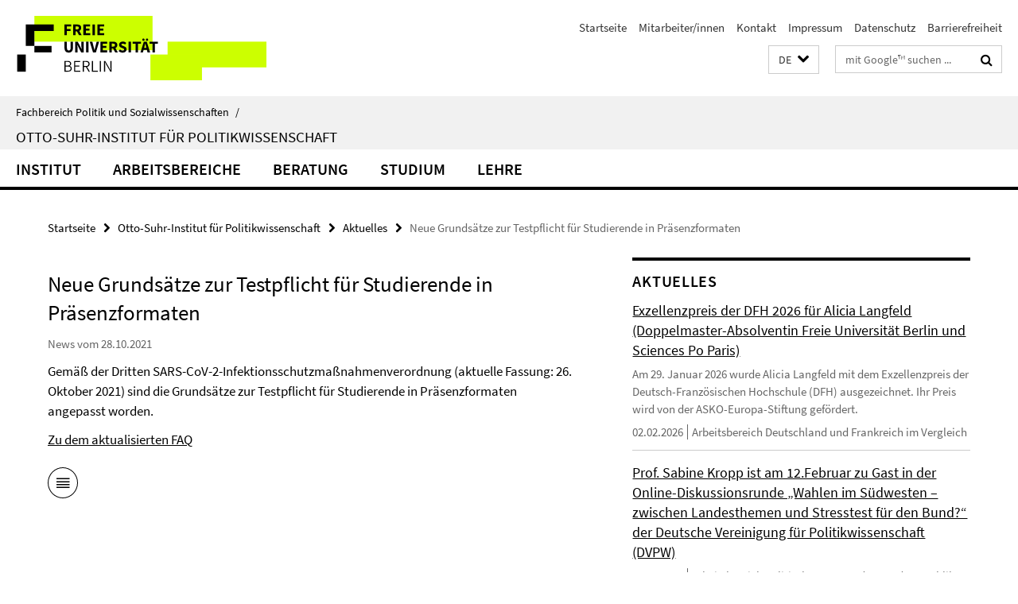

--- FILE ---
content_type: text/html; charset=utf-8
request_url: https://www.polsoz.fu-berlin.de/polwiss/index.html?comp=navbar&irq=1&pm=0
body_size: 3081
content:
<!-- BEGIN Fragment default/26011920/navbar-wrapper/24116040/1717160310/?035555:1800 -->
<!-- BEGIN Fragment default/26011920/navbar/79035539f5229925800a94bb0ad118648d48f78e/?015256:86400 -->
<nav class="main-nav-container no-print nocontent" style="display: none;"><div class="container main-nav-container-inner"><div class="main-nav-scroll-buttons" style="display:none"><div id="main-nav-btn-scroll-left" role="button"><div class="fa fa-angle-left"></div></div><div id="main-nav-btn-scroll-right" role="button"><div class="fa fa-angle-right"></div></div></div><div class="main-nav-toggle"><span class="main-nav-toggle-text">Menü</span><span class="main-nav-toggle-icon"><span class="line"></span><span class="line"></span><span class="line"></span></span></div><ul class="main-nav level-1" id="fub-main-nav"><li class="main-nav-item level-1 has-children" data-index="0" data-menu-item-path="/polwiss/osi" data-menu-shortened="0" id="main-nav-item-osi"><a class="main-nav-item-link level-1" href="/polwiss/osi/index.html">Institut</a><div class="icon-has-children"><div class="fa fa-angle-right"></div><div class="fa fa-angle-down"></div><div class="fa fa-angle-up"></div></div><div class="container main-nav-parent level-2" style="display:none"><a class="main-nav-item-link level-1" href="/polwiss/osi/index.html"><span>Zur Übersichtsseite Institut</span></a></div><ul class="main-nav level-2"><li class="main-nav-item level-2 has-children" data-menu-item-path="/polwiss/osi/geschichte_profil"><a class="main-nav-item-link level-2" href="/polwiss/osi/geschichte_profil/index.html">Geschichte und Profil</a><div class="icon-has-children"><div class="fa fa-angle-right"></div><div class="fa fa-angle-down"></div><div class="fa fa-angle-up"></div></div><ul class="main-nav level-3"><li class="main-nav-item level-3 " data-menu-item-path="/polwiss/osi/geschichte_profil/Manufacturing-Race"><a class="main-nav-item-link level-3" href="/polwiss/osi/geschichte_profil/Manufacturing-Race/index.html">Manufacturing Race</a></li></ul></li><li class="main-nav-item level-2 has-children" data-menu-item-path="/polwiss/osi/gremien"><a class="main-nav-item-link level-2" href="/polwiss/osi/gremien/index.html">Gremien</a><div class="icon-has-children"><div class="fa fa-angle-right"></div><div class="fa fa-angle-down"></div><div class="fa fa-angle-up"></div></div><ul class="main-nav level-3"><li class="main-nav-item level-3 has-children" data-menu-item-path="/polwiss/osi/gremien/institutsrat"><a class="main-nav-item-link level-3" href="/polwiss/osi/gremien/institutsrat/index.html">Institutsrat</a><div class="icon-has-children"><div class="fa fa-angle-right"></div><div class="fa fa-angle-down"></div><div class="fa fa-angle-up"></div></div><ul class="main-nav level-4"><li class="main-nav-item level-4 " data-menu-item-path="/polwiss/osi/gremien/institutsrat/Protokolle"><a class="main-nav-item-link level-4" href="/polwiss/osi/gremien/institutsrat/Protokolle/index.html">Protokolle des IR OSI (nur FU-intern abrufbar)</a></li></ul></li><li class="main-nav-item level-3 " data-menu-item-path="/polwiss/osi/gremien/Promotionsausschuss"><a class="main-nav-item-link level-3" href="/polwiss/osi/gremien/Promotionsausschuss/index.html">Promotionsausschuss</a></li><li class="main-nav-item level-3 " data-menu-item-path="/polwiss/osi/gremien/Pruefungsausschuss"><a class="main-nav-item-link level-3" href="/polwiss/osi/gremien/Pruefungsausschuss/index.html">Prüfungsausschuss</a></li><li class="main-nav-item level-3 " data-menu-item-path="/polwiss/osi/gremien/abklehre"><a class="main-nav-item-link level-3" href="/polwiss/osi/gremien/abklehre/index.html">ABK Lehre</a></li></ul></li><li class="main-nav-item level-2 " data-menu-item-path="/polwiss/osi/Leitung"><a class="main-nav-item-link level-2" href="/polwiss/osi/Leitung/index.html">Leitung</a></li><li class="main-nav-item level-2 " data-menu-item-path="/polwiss/osi/Team"><a class="main-nav-item-link level-2" href="/polwiss/osi/Team/index.html">Mitarbeiter</a></li><li class="main-nav-item level-2 has-children" data-menu-item-path="/polwiss/osi/studierendenvertretung"><a class="main-nav-item-link level-2" href="/polwiss/osi/studierendenvertretung/index.html">Studierendenvertretung</a><div class="icon-has-children"><div class="fa fa-angle-right"></div><div class="fa fa-angle-down"></div><div class="fa fa-angle-up"></div></div><ul class="main-nav level-3"><li class="main-nav-item level-3 " data-menu-item-path="/polwiss/osi/studierendenvertretung/ansprechpartner_innen"><a class="main-nav-item-link level-3" href="/polwiss/osi/studierendenvertretung/ansprechpartner_innen/index.html">Ansprechpartner_innen</a></li><li class="main-nav-item level-3 " data-menu-item-path="/polwiss/osi/studierendenvertretung/Aktuelle-Veranstaltungen"><a class="main-nav-item-link level-3" href="/polwiss/osi/studierendenvertretung/Aktuelle-Veranstaltungen/index.html">Aktuelle Veranstaltungen</a></li><li class="main-nav-item level-3 " data-menu-item-path="/polwiss/osi/studierendenvertretung/Ersti-Woche"><a class="main-nav-item-link level-3" href="/polwiss/osi/studierendenvertretung/Ersti-Woche/index.html">Ersti-Woche</a></li><li class="main-nav-item level-3 has-children" data-menu-item-path="/polwiss/osi/studierendenvertretung/projekte"><a class="main-nav-item-link level-3" href="/polwiss/osi/studierendenvertretung/projekte/index.html">Projekte</a><div class="icon-has-children"><div class="fa fa-angle-right"></div><div class="fa fa-angle-down"></div><div class="fa fa-angle-up"></div></div><ul class="main-nav level-4"><li class="main-nav-item level-4 " data-menu-item-path="/polwiss/osi/studierendenvertretung/projekte/OSI-Finanzierung-von-Projekten"><a class="main-nav-item-link level-4" href="/polwiss/osi/studierendenvertretung/projekte/OSI-Finanzierung-von-Projekten/index.html">Vom OSI unterstützte studentische Projekte</a></li></ul></li><li class="main-nav-item level-3 " data-menu-item-path="/polwiss/osi/studierendenvertretung/Games-und-Politik"><a class="main-nav-item-link level-3" href="/polwiss/osi/studierendenvertretung/Games-und-Politik/index.html">Veranstaltungsreihe Games und Politik</a></li></ul></li></ul></li><li class="main-nav-item level-1" data-index="1" data-menu-item-path="/polwiss/forschung" data-menu-shortened="0" id="main-nav-item-forschung"><a class="main-nav-item-link level-1" href="/polwiss/forschung/index.html">Arbeitsbereiche</a></li><li class="main-nav-item level-1 has-children" data-index="2" data-menu-item-path="/polwiss/beratung" data-menu-shortened="0" id="main-nav-item-beratung"><a class="main-nav-item-link level-1" href="/polwiss/beratung/index.html">Beratung</a><div class="icon-has-children"><div class="fa fa-angle-right"></div><div class="fa fa-angle-down"></div><div class="fa fa-angle-up"></div></div><div class="container main-nav-parent level-2" style="display:none"><a class="main-nav-item-link level-1" href="/polwiss/beratung/index.html"><span>Zur Übersichtsseite Beratung</span></a></div><ul class="main-nav level-2"><li class="main-nav-item level-2 " data-menu-item-path="/polwiss/beratung/studentische-studienberatung"><a class="main-nav-item-link level-2" href="/polwiss/beratung/studentische-studienberatung/index.html">Studentische Beratung</a></li><li class="main-nav-item level-2 " data-menu-item-path="/polwiss/beratung/Studienfachberatung"><a class="main-nav-item-link level-2" href="/polwiss/beratung/Studienfachberatung/index.html">Studienfachberatung</a></li><li class="main-nav-item level-2 has-children" data-menu-item-path="/polwiss/beratung/Mentoring"><a class="main-nav-item-link level-2" href="/polwiss/beratung/Mentoring/index.html">Mentoring</a><div class="icon-has-children"><div class="fa fa-angle-right"></div><div class="fa fa-angle-down"></div><div class="fa fa-angle-up"></div></div><ul class="main-nav level-3"><li class="main-nav-item level-3 " data-menu-item-path="/polwiss/beratung/Mentoring/Abschlussmentoring"><a class="main-nav-item-link level-3" href="/polwiss/beratung/Mentoring/Abschlussmentoring/index.html">Mentoring für die Studienabschlussphase im Mono-BA Politikwissenschaft und BA Politikwissenschaft für das Lehramt</a></li></ul></li><li class="main-nav-item level-2 " data-menu-item-path="/polwiss/beratung/BAfoeG"><a class="main-nav-item-link level-2" href="/polwiss/beratung/BAfoeG/index.html">BAföG</a></li><li class="main-nav-item level-2 " data-menu-item-path="/polwiss/beratung/erasmus"><a class="main-nav-item-link level-2" href="/polwiss/beratung/erasmus/index.html">Erasmus</a></li><li class="main-nav-item level-2 " data-menu-item-path="/polwiss/beratung/Vertrauensperson-Promotion"><a class="main-nav-item-link level-2" href="/polwiss/beratung/Vertrauensperson-Promotion/index.html">Vertrauensperson Promotion</a></li></ul></li><li class="main-nav-item level-1 has-children" data-index="3" data-menu-item-path="/polwiss/studium" data-menu-shortened="0" id="main-nav-item-studium"><a class="main-nav-item-link level-1" href="/polwiss/studium/index.html">Studium</a><div class="icon-has-children"><div class="fa fa-angle-right"></div><div class="fa fa-angle-down"></div><div class="fa fa-angle-up"></div></div><div class="container main-nav-parent level-2" style="display:none"><a class="main-nav-item-link level-1" href="/polwiss/studium/index.html"><span>Zur Übersichtsseite Studium</span></a></div><ul class="main-nav level-2"><li class="main-nav-item level-2 " data-menu-item-path="/polwiss/studium/Aktuelle-Hinweise-Lehre"><a class="main-nav-item-link level-2" href="/polwiss/studium/Aktuelle-Hinweise-Lehre/index.html">Aktuelle Hinweise</a></li><li class="main-nav-item level-2 " data-menu-item-path="/polwiss/studium/studiengaenge"><a class="main-nav-item-link level-2" href="/polwiss/studium/studiengaenge/index.html">Studienangebot</a></li><li class="main-nav-item level-2 has-children" data-menu-item-path="/polwiss/studium/auslandsstudium"><a class="main-nav-item-link level-2" href="/polwiss/studium/auslandsstudium/index.html">Auslandsstudium</a><div class="icon-has-children"><div class="fa fa-angle-right"></div><div class="fa fa-angle-down"></div><div class="fa fa-angle-up"></div></div><ul class="main-nav level-3"><li class="main-nav-item level-3 " data-menu-item-path="/polwiss/studium/auslandsstudium/news"><a class="main-nav-item-link level-3" href="/polwiss/studium/auslandsstudium/news/index.html">Auslandsnews</a></li><li class="main-nav-item level-3 has-children" data-menu-item-path="/polwiss/studium/auslandsstudium/llp_erasmus"><a class="main-nav-item-link level-3" href="/polwiss/studium/auslandsstudium/llp_erasmus/index.html">Erasmus+</a><div class="icon-has-children"><div class="fa fa-angle-right"></div><div class="fa fa-angle-down"></div><div class="fa fa-angle-up"></div></div><ul class="main-nav level-4"><li class="main-nav-item level-4 " data-menu-item-path="/polwiss/studium/auslandsstudium/llp_erasmus/partner"><a class="main-nav-item-link level-4" href="/polwiss/studium/auslandsstudium/llp_erasmus/partner/index.html">Gastuniversitäten &amp; Erfahrungsberichte</a></li><li class="main-nav-item level-4 " data-menu-item-path="/polwiss/studium/auslandsstudium/llp_erasmus/F_A_Q_"><a class="main-nav-item-link level-4" href="/polwiss/studium/auslandsstudium/llp_erasmus/F_A_Q_/index.html">F.A.Q.</a></li></ul></li></ul></li><li class="main-nav-item level-2 has-children" data-menu-item-path="/polwiss/studium/frankreich"><a class="main-nav-item-link level-2" href="/polwiss/studium/frankreich/index.html">Deutsch-Französische Studiengänge</a><div class="icon-has-children"><div class="fa fa-angle-right"></div><div class="fa fa-angle-down"></div><div class="fa fa-angle-up"></div></div><ul class="main-nav level-3"><li class="main-nav-item level-3 " data-menu-item-path="/polwiss/studium/frankreich/partnerhochschulen"><a class="main-nav-item-link level-3" href="/polwiss/studium/frankreich/partnerhochschulen/index.html">Unsere Partner</a></li><li class="main-nav-item level-3 has-children" data-menu-item-path="/polwiss/studium/frankreich/stud_fu_scpo"><a class="main-nav-item-link level-3" href="/polwiss/studium/frankreich/stud_fu_scpo/index.html">mit Sciences Po Paris</a><div class="icon-has-children"><div class="fa fa-angle-right"></div><div class="fa fa-angle-down"></div><div class="fa fa-angle-up"></div></div><ul class="main-nav level-4"><li class="main-nav-item level-4 " data-menu-item-path="/polwiss/studium/frankreich/stud_fu_scpo/ba_polwiss"><a class="main-nav-item-link level-4" href="/polwiss/studium/frankreich/stud_fu_scpo/ba_polwiss/index.html">Bachelorprogramm</a></li><li class="main-nav-item level-4 " data-menu-item-path="/polwiss/studium/frankreich/stud_fu_scpo/ma_polwiss"><a class="main-nav-item-link level-4" href="/polwiss/studium/frankreich/stud_fu_scpo/ma_polwiss/index.html">Masterprogramme</a></li></ul></li><li class="main-nav-item level-3 has-children" data-menu-item-path="/polwiss/studium/frankreich/stud_fu_hec"><a class="main-nav-item-link level-3" href="/polwiss/studium/frankreich/stud_fu_hec/index.html">mit HEC Paris</a><div class="icon-has-children"><div class="fa fa-angle-right"></div><div class="fa fa-angle-down"></div><div class="fa fa-angle-up"></div></div><ul class="main-nav level-4"><li class="main-nav-item level-4 " data-menu-item-path="/polwiss/studium/frankreich/stud_fu_hec/programmuebersicht"><a class="main-nav-item-link level-4" href="/polwiss/studium/frankreich/stud_fu_hec/programmuebersicht/index.html">Programmübersicht</a></li><li class="main-nav-item level-4 " data-menu-item-path="/polwiss/studium/frankreich/stud_fu_hec/studienverlauf"><a class="main-nav-item-link level-4" href="/polwiss/studium/frankreich/stud_fu_hec/studienverlauf/index.html">Studienverlauf</a></li><li class="main-nav-item level-4 " data-menu-item-path="/polwiss/studium/frankreich/stud_fu_hec/bewerbung_zulassung"><a class="main-nav-item-link level-4" href="/polwiss/studium/frankreich/stud_fu_hec/bewerbung_zulassung/index.html">Bewerbung und Zulassung</a></li><li class="main-nav-item level-4 " data-menu-item-path="/polwiss/studium/frankreich/stud_fu_hec/finanzierung"><a class="main-nav-item-link level-4" href="/polwiss/studium/frankreich/stud_fu_hec/finanzierung/index.html">Finanzierung</a></li><li class="main-nav-item level-4 " data-menu-item-path="/polwiss/studium/frankreich/stud_fu_hec/Was_unsere_Studierenden_sagen"><a class="main-nav-item-link level-4" href="/polwiss/studium/frankreich/stud_fu_hec/Was_unsere_Studierenden_sagen/index.html">Was unsere Studierenden sagen</a></li></ul></li><li class="main-nav-item level-3 has-children" data-menu-item-path="/polwiss/studium/frankreich/Im-Studium"><a class="main-nav-item-link level-3" href="/polwiss/studium/frankreich/Im-Studium/index.html">Im Studium</a><div class="icon-has-children"><div class="fa fa-angle-right"></div><div class="fa fa-angle-down"></div><div class="fa fa-angle-up"></div></div><ul class="main-nav level-4"><li class="main-nav-item level-4 " data-menu-item-path="/polwiss/studium/frankreich/Im-Studium/DFH-Mobilitaetsbeihilfe"><a class="main-nav-item-link level-4" href="/polwiss/studium/frankreich/Im-Studium/DFH-Mobilitaetsbeihilfe/index.html">DFH-Mobilitätsbeihilfe</a></li><li class="main-nav-item level-4 " data-menu-item-path="/polwiss/studium/frankreich/Im-Studium/Bachelorarbeit"><a class="main-nav-item-link level-4" href="/polwiss/studium/frankreich/Im-Studium/Bachelorarbeit/index.html">Hinweise zur Bachelorarbeit</a></li><li class="main-nav-item level-4 " data-menu-item-path="/polwiss/studium/frankreich/Im-Studium/Kurswahl-am-OSI"><a class="main-nav-item-link level-4" href="/polwiss/studium/frankreich/Im-Studium/Kurswahl-am-OSI/index.html">Kurswahl am OSI</a></li><li class="main-nav-item level-4 " data-menu-item-path="/polwiss/studium/frankreich/Im-Studium/Rueckmeldung-an-der-FU"><a class="main-nav-item-link level-4" href="/polwiss/studium/frankreich/Im-Studium/Rueckmeldung-an-der-FU/index.html">Rückmeldung an der FU Berlin</a></li><li class="main-nav-item level-4 " data-menu-item-path="/polwiss/studium/frankreich/Im-Studium/Pflichtpraktikum"><a class="main-nav-item-link level-4" href="/polwiss/studium/frankreich/Im-Studium/Pflichtpraktikum/index.html">Pflichtpraktikum</a></li><li class="main-nav-item level-4 " data-menu-item-path="/polwiss/studium/frankreich/Im-Studium/ABV"><a class="main-nav-item-link level-4" href="/polwiss/studium/frankreich/Im-Studium/ABV/index.html">ABV - Allgemeine Berufsvorbereitung</a></li></ul></li><li class="main-nav-item level-3 has-children" data-menu-item-path="/polwiss/studium/frankreich/FAQ1"><a class="main-nav-item-link level-3" href="/polwiss/studium/frankreich/FAQ1/index.html">FAQ</a><div class="icon-has-children"><div class="fa fa-angle-right"></div><div class="fa fa-angle-down"></div><div class="fa fa-angle-up"></div></div><ul class="main-nav level-4"><li class="main-nav-item level-4 " data-menu-item-path="/polwiss/studium/frankreich/FAQ1/Allgemeines"><a class="main-nav-item-link level-4" href="/polwiss/studium/frankreich/FAQ1/Allgemeines/index.html">Allgemeines</a></li><li class="main-nav-item level-4 " data-menu-item-path="/polwiss/studium/frankreich/FAQ1/Doppelbachelor-FU-Sciences-Po"><a class="main-nav-item-link level-4" href="/polwiss/studium/frankreich/FAQ1/Doppelbachelor-FU-Sciences-Po/index.html">Doppelbachelor FU-SciencesPo</a></li><li class="main-nav-item level-4 " data-menu-item-path="/polwiss/studium/frankreich/FAQ1/Doppelmaster-Sciences-Po"><a class="main-nav-item-link level-4" href="/polwiss/studium/frankreich/FAQ1/Doppelmaster-Sciences-Po/index.html">Doppelmaster Sciences Po</a></li><li class="main-nav-item level-4 " data-menu-item-path="/polwiss/studium/frankreich/FAQ1/HEC"><a class="main-nav-item-link level-4" href="/polwiss/studium/frankreich/FAQ1/HEC/index.html">HEC</a></li><li class="main-nav-item level-4 " data-menu-item-path="/polwiss/studium/frankreich/FAQ1/Praktika"><a class="main-nav-item-link level-4" href="/polwiss/studium/frankreich/FAQ1/Praktika/index.html">Praktika</a></li><li class="main-nav-item level-4 " data-menu-item-path="/polwiss/studium/frankreich/FAQ1/DFH"><a class="main-nav-item-link level-4" href="/polwiss/studium/frankreich/FAQ1/DFH/index.html">DFH</a></li></ul></li><li class="main-nav-item level-3 " data-menu-item-path="/polwiss/studium/frankreich/links"><a class="main-nav-item-link level-3" href="/polwiss/studium/frankreich/links/index.html">Links</a></li><li class="main-nav-item level-3 " data-menu-item-path="/polwiss/studium/frankreich/download"><a class="main-nav-item-link level-3" href="/polwiss/studium/frankreich/download/index.html">Downloads</a></li><li class="main-nav-item level-3 has-children" data-menu-item-path="/polwiss/studium/frankreich/team"><a class="main-nav-item-link level-3" href="/polwiss/studium/frankreich/team/index.html">Team</a><div class="icon-has-children"><div class="fa fa-angle-right"></div><div class="fa fa-angle-down"></div><div class="fa fa-angle-up"></div></div><ul class="main-nav level-4"><li class="main-nav-item level-4 " data-menu-item-path="/polwiss/studium/frankreich/team/Hartlapp"><a class="main-nav-item-link level-4" href="/polwiss/studium/frankreich/team/Hartlapp/index.html">Prof. Dr. Miriam Hartlapp</a></li><li class="main-nav-item level-4 " data-menu-item-path="/polwiss/studium/frankreich/team/Windwehr"><a class="main-nav-item-link level-4" href="/polwiss/studium/frankreich/team/Windwehr/index.html">Dr. Jana Windwehr</a></li><li class="main-nav-item level-4 " data-menu-item-path="/polwiss/studium/frankreich/team/stavrinakis"><a class="main-nav-item-link level-4" href="/polwiss/studium/frankreich/team/stavrinakis/index.html">Ines Stavrinakis</a></li><li class="main-nav-item level-4 " data-menu-item-path="/polwiss/studium/frankreich/team/Benk1"><a class="main-nav-item-link level-4" href="/polwiss/studium/frankreich/team/Benk1/index.html">David Benk</a></li></ul></li></ul></li><li class="main-nav-item level-2 " data-menu-item-path="/polwiss/studium/PraktikumPlatzhalter"><a class="main-nav-item-link level-2" href="/polwiss/studium/PraktikumPlatzhalter/index.html">Praktikum</a></li><li class="main-nav-item level-2 " data-menu-item-path="/polwiss/studium/promotion"><a class="main-nav-item-link level-2" href="/polwiss/studium/promotion/index.html">Promotionsangebot</a></li><li class="main-nav-item level-2 " data-menu-item-path="/polwiss/studium/einfuehrungstage"><a class="main-nav-item-link level-2" href="/polwiss/studium/einfuehrungstage/index.html">Einführungstage</a></li><li class="main-nav-item level-2 " data-menu-item-path="/polwiss/studium/praktikum"><a class="main-nav-item-link level-2" href="/polwiss/studium/praktikum/index.html">Praktikumsbeauftragte</a></li><li class="main-nav-item level-2 " data-menu-item-path="/polwiss/studium/incoming_students"><a class="main-nav-item-link level-2" href="/polwiss/studium/incoming_students/index.html">Austauschprogramme</a></li></ul></li><li class="main-nav-item level-1 has-children" data-index="4" data-menu-item-path="/polwiss/lehre" data-menu-shortened="0" id="main-nav-item-lehre"><a class="main-nav-item-link level-1" href="/polwiss/lehre/index.html">Lehre</a><div class="icon-has-children"><div class="fa fa-angle-right"></div><div class="fa fa-angle-down"></div><div class="fa fa-angle-up"></div></div><div class="container main-nav-parent level-2" style="display:none"><a class="main-nav-item-link level-1" href="/polwiss/lehre/index.html"><span>Zur Übersichtsseite Lehre</span></a></div><ul class="main-nav level-2"><li class="main-nav-item level-2 has-children" data-menu-item-path="/polwiss/lehre/infrastruktur"><a class="main-nav-item-link level-2" href="/polwiss/lehre/infrastruktur/index.html">Infrastruktur</a><div class="icon-has-children"><div class="fa fa-angle-right"></div><div class="fa fa-angle-down"></div><div class="fa fa-angle-up"></div></div><ul class="main-nav level-3"><li class="main-nav-item level-3 " data-menu-item-path="/polwiss/lehre/infrastruktur/bibliothek"><a class="main-nav-item-link level-3" href="/polwiss/lehre/infrastruktur/bibliothek/index.html">Bibliothek</a></li><li class="main-nav-item level-3 " data-menu-item-path="/polwiss/lehre/infrastruktur/pc-saal"><a class="main-nav-item-link level-3" href="/polwiss/lehre/infrastruktur/pc-saal/index.html">PC-Saal</a></li></ul></li><li class="main-nav-item level-2 has-children" data-menu-item-path="/polwiss/lehre/osilehre"><a class="main-nav-item-link level-2" href="/polwiss/lehre/osilehre/index.html">Lehrplanung</a><div class="icon-has-children"><div class="fa fa-angle-right"></div><div class="fa fa-angle-down"></div><div class="fa fa-angle-up"></div></div><ul class="main-nav level-3"><li class="main-nav-item level-3 " data-menu-item-path="/polwiss/lehre/osilehre/Dr_-Ursula-Fruebis"><a class="main-nav-item-link level-3" href="/polwiss/lehre/osilehre/Dr_-Ursula-Fruebis/index.html">Dr. Ursula Frübis</a></li><li class="main-nav-item level-3 " data-menu-item-path="/polwiss/lehre/osilehre/Dr_-Carsten-Koschmieder"><a class="main-nav-item-link level-3" href="/polwiss/lehre/osilehre/Dr_-Carsten-Koschmieder/index.html">Dr. Carsten Koschmieder</a></li><li class="main-nav-item level-3 " data-menu-item-path="/polwiss/lehre/osilehre/Clarissa-Moeller"><a class="main-nav-item-link level-3" href="/polwiss/lehre/osilehre/Clarissa-Moeller/index.html">Clarissa Möller</a></li><li class="main-nav-item level-3 " data-menu-item-path="/polwiss/lehre/osilehre/Matthias-Cushion"><a class="main-nav-item-link level-3" href="/polwiss/lehre/osilehre/Matthias-Cushion/index.html">Matthias Cushion</a></li><li class="main-nav-item level-3 " data-menu-item-path="/polwiss/lehre/osilehre/koordinator_inn_en"><a class="main-nav-item-link level-3" href="/polwiss/lehre/osilehre/koordinator_inn_en/index.html">KoordinatorInnen</a></li><li class="main-nav-item level-3 " data-menu-item-path="/polwiss/lehre/osilehre/lehrbeauftragte"><a class="main-nav-item-link level-3" href="/polwiss/lehre/osilehre/lehrbeauftragte/index.html">Lehrbeauftragte</a></li><li class="main-nav-item level-3 " data-menu-item-path="/polwiss/lehre/osilehre/klausurenwochen"><a class="main-nav-item-link level-3" href="/polwiss/lehre/osilehre/klausurenwochen/index.html">Klausurenwochen</a></li></ul></li><li class="main-nav-item level-2 " data-menu-item-path="/polwiss/lehre/Netzwerk-OSI"><a class="main-nav-item-link level-2" href="/polwiss/lehre/Netzwerk-OSI/index.html">Netzwerk Promovierende &amp; WiMis am OSI</a></li><li class="main-nav-item level-2 " data-menu-item-path="/polwiss/lehre/lehrev_qs"><a class="main-nav-item-link level-2" href="/polwiss/lehre/lehrev_qs/index.html">Qualitätssicherung / Lehrevaluation</a></li></ul></li></ul></div><div class="main-nav-flyout-global"><div class="container"></div><button id="main-nav-btn-flyout-close" type="button"><div id="main-nav-btn-flyout-close-container"><i class="fa fa-angle-up"></i></div></button></div></nav><script type="text/javascript">$(document).ready(function () { Luise.Navigation.init(); });</script><!-- END Fragment default/26011920/navbar/79035539f5229925800a94bb0ad118648d48f78e/?015256:86400 -->
<!-- END Fragment default/26011920/navbar-wrapper/24116040/1717160310/?035555:1800 -->


--- FILE ---
content_type: text/html; charset=utf-8
request_url: https://www.polsoz.fu-berlin.de/polwiss/news/index.html?irq=1&page=1
body_size: 1423
content:
<!-- BEGIN Fragment default/26011920/news-box-wrapper/1/24203537/1673278540/?032951:113 -->
<!-- BEGIN Fragment default/26011920/news-box/1/b94152dca1a12d1dcc0f0ca9e649de43db08f9b6/?040959:3600 -->
<a href="/polwiss/forschung/international/de-fr/Aktuelles/News/DFH_Exzellenzpreis_2026.html"><div class="box-news-list-v1-element"><p class="box-news-list-v1-title"><span>Exzellenzpreis der DFH 2026 für Alicia Langfeld (Doppelmaster-Absolventin Freie Universität Berlin und Sciences Po Paris)</span></p><p class="box-news-list-v1-abstract"> Am 29. Januar 2026 wurde Alicia Langfeld mit dem Exzellenzpreis der Deutsch-Französischen Hochschule (DFH) ausgezeichnet. Ihr Preis wird von der ASKO-Europa-Stiftung gefördert. </p><p class="box-news-list-v1-date">02.02.2026<span class="box-news-list-v1-category" title="Quelle: Arbeitsbereich Deutschland und Frankreich im Vergleich">Arbeitsbereich Deutschland und Frankreich im Vergleich</span></p></div></a><a href="/polwiss/forschung/systeme/polsystem/Aktuelles/Politikwissenschaft-im-Gespraech---erweitert.html"><div class="box-news-list-v1-element"><p class="box-news-list-v1-title"><span>Prof. Sabine Kropp ist am 12.Februar zu Gast in der Online-Diskussionsrunde „Wahlen im Südwesten – zwischen Landesthemen und Stresstest für den Bund?“ der Deutsche Vereinigung für Politikwissenschaft (DVPW)</span></p><p class="box-news-list-v1-date">02.02.2026<span class="box-news-list-v1-category" title="Quelle: Arbeitsbereich Politisches System der Bundesrepublik Deutschland">Arbeitsbereich Politisches System der Bundesrepublik Deutschland</span></p></div></a><a href="/polwiss/forschung/oekonomie/ipoe/news/Rixen-Dlf-Infrastruktur.html"><div class="box-news-list-v1-element"><p class="box-news-list-v1-title"><span>Thomas Rixen im Deutschlandfunk Kultur zu öffentlichen Infrastrukturen als blinder Fleck demokratischer Politik</span></p><p class="box-news-list-v1-date">02.02.2026<span class="box-news-list-v1-category" title="Quelle: Schwerpunkt Internationale und Vergleichende Politische Ökonomie">Schwerpunkt Internationale und Vergleichende Politische Ökonomie</span></p></div></a><div class="cms-box-prev-next-nav box-news-list-v1-nav"><a class="cms-box-prev-next-nav-overview box-news-list-v1-nav-overview" href="/polwiss/news/index.html" rel="contents" role="button" title="Übersicht Aktuelles"><span class="icon-cds icon-cds-overview"></span></a><span class="cms-box-prev-next-nav-arrow-prev disabled box-news-list-v1-nav-arrow-prev" title="zurück blättern"><span class="icon-cds icon-cds-arrow-prev disabled"></span></span><span class="cms-box-prev-next-nav-pagination box-news-list-v1-pagination" title="Seite 1 von insgesamt 10 Seiten"> 1 / 10 </span><span class="cms-box-prev-next-nav-arrow-next box-news-list-v1-nav-arrow-next" data-ajax-url="/polwiss/news/index.html?irq=1&amp;page=2" onclick="Luise.AjaxBoxNavigation.onClick(event, this)" rel="next" role="button" title="weiter blättern"><span class="icon-cds icon-cds-arrow-next"></span></span></div><!-- END Fragment default/26011920/news-box/1/b94152dca1a12d1dcc0f0ca9e649de43db08f9b6/?040959:3600 -->
<!-- END Fragment default/26011920/news-box-wrapper/1/24203537/1673278540/?032951:113 -->
